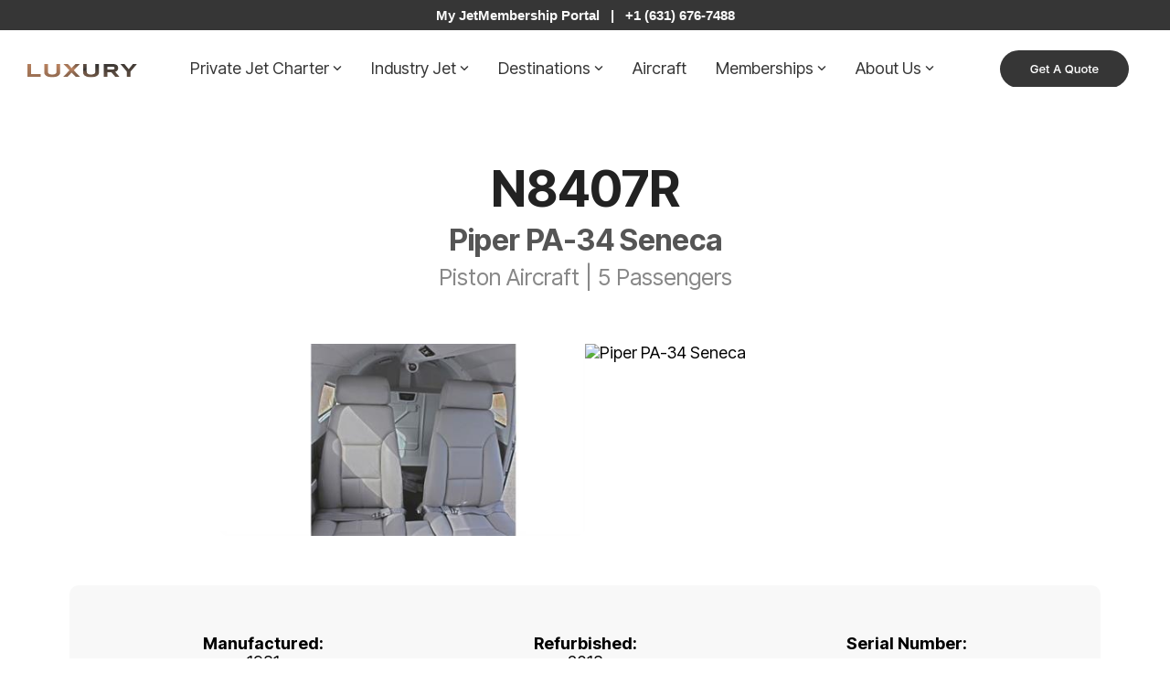

--- FILE ---
content_type: image/svg+xml
request_url: https://luxuryaircraftsolutions.com/hubfs/LUXURY%20(1).svg
body_size: 1289
content:
<svg width="354" height="45" viewBox="0 0 354 45" fill="none" xmlns="http://www.w3.org/2000/svg">
<g clip-path="url(#paint0_angular_53_2_clip_path)" data-figma-skip-parse="true"><g transform="matrix(0.207571 -0.00258748 0.000746839 0.0599124 174 22)"><foreignObject x="-1463.24" y="-1463.24" width="2926.49" height="2926.49"><div xmlns="http://www.w3.org/1999/xhtml" style="background:conic-gradient(from 90deg,rgba(77, 66, 58, 1) 0deg,rgba(186, 130, 94, 1) 221.2deg,rgba(49, 49, 49, 1) 304.2deg,rgba(77, 66, 58, 1) 360deg);height:100%;width:100%;opacity:1"></div></foreignObject></g></g><path d="M0.0062561 43V0.0625H11.6V33.5938H42.9438V43H0.0062561ZM105.504 28.5312C105.504 30.6771 104.973 32.6979 103.91 34.5938C102.848 36.4896 101.254 38.1458 99.1288 39.5625C97.0038 40.9792 94.3475 42.1042 91.16 42.9375C87.9933 43.75 84.285 44.1562 80.035 44.1562C75.785 44.1562 72.0558 43.75 68.8475 42.9375C65.66 42.1042 63.0038 40.9792 60.8788 39.5625C58.7538 38.1458 57.16 36.4896 56.0975 34.5938C55.035 32.6979 54.5038 30.6771 54.5038 28.5312V0.0625H66.0663V24.375C66.0663 25.8125 66.2433 27.1771 66.5975 28.4688C66.9725 29.7396 67.66 30.8542 68.66 31.8125C69.6808 32.7708 71.0975 33.5312 72.91 34.0938C74.7433 34.6562 77.1183 34.9375 80.035 34.9375C82.9308 34.9375 85.285 34.6562 87.0975 34.0938C88.91 33.5312 90.3163 32.7708 91.3163 31.8125C92.3371 30.8542 93.0246 29.7396 93.3788 28.4688C93.7329 27.1771 93.91 25.8125 93.91 24.375V0.0625H105.504V28.5312ZM149.595 20.9688L169.97 43H156.064L142.626 28.5312L129.251 43H115.376L135.72 20.9688L116.376 0.0625H130.283L142.626 13.5L155.033 0.0625H168.939L149.595 20.9688ZM230.811 28.5312C230.811 30.6771 230.28 32.6979 229.217 34.5938C228.155 36.4896 226.561 38.1458 224.436 39.5625C222.311 40.9792 219.655 42.1042 216.467 42.9375C213.301 43.75 209.592 44.1562 205.342 44.1562C201.092 44.1562 197.363 43.75 194.155 42.9375C190.967 42.1042 188.311 40.9792 186.186 39.5625C184.061 38.1458 182.467 36.4896 181.405 34.5938C180.342 32.6979 179.811 30.6771 179.811 28.5312V0.0625H191.374V24.375C191.374 25.8125 191.551 27.1771 191.905 28.4688C192.28 29.7396 192.967 30.8542 193.967 31.8125C194.988 32.7708 196.405 33.5312 198.217 34.0938C200.051 34.6562 202.426 34.9375 205.342 34.9375C208.238 34.9375 210.592 34.6562 212.405 34.0938C214.217 33.5312 215.624 32.7708 216.624 31.8125C217.645 30.8542 218.332 29.7396 218.686 28.4688C219.04 27.1771 219.217 25.8125 219.217 24.375V0.0625H230.811V28.5312ZM258.09 43H246.496V0.0625H275.559C278.684 0.0625 281.33 0.385417 283.496 1.03125C285.684 1.67708 287.455 2.59375 288.809 3.78125C290.184 4.96875 291.173 6.40625 291.778 8.09375C292.403 9.76042 292.715 11.625 292.715 13.6875C292.715 15.5 292.455 17.0833 291.934 18.4375C291.434 19.7917 290.746 20.9583 289.871 21.9375C289.017 22.8958 288.017 23.7083 286.871 24.375C285.725 25.0417 284.517 25.5938 283.246 26.0312L297.309 43H283.746L270.746 27.1875H258.09V43ZM280.996 13.625C280.996 12.7917 280.882 12.0833 280.653 11.5C280.444 10.9167 280.069 10.4479 279.528 10.0938C278.986 9.71875 278.257 9.44792 277.34 9.28125C276.444 9.11458 275.319 9.03125 273.965 9.03125H258.09V18.2188H273.965C275.319 18.2188 276.444 18.1354 277.34 17.9688C278.257 17.8021 278.986 17.5417 279.528 17.1875C280.069 16.8125 280.444 16.3333 280.653 15.75C280.882 15.1667 280.996 14.4583 280.996 13.625ZM332.619 25.4688V43H321.056V25.4688L300.244 0.0625H313.244L326.869 17.3438L340.431 0.0625H353.431L332.619 25.4688Z" data-figma-gradient-fill="{&#34;type&#34;:&#34;GRADIENT_ANGULAR&#34;,&#34;stops&#34;:[{&#34;color&#34;:{&#34;r&#34;:0.73332214355468750,&#34;g&#34;:0.51371765136718750,&#34;b&#34;:0.37254333496093750,&#34;a&#34;:1.0},&#34;position&#34;:0.61444538831710815},{&#34;color&#34;:{&#34;r&#34;:0.19513346254825592,&#34;g&#34;:0.19513346254825592,&#34;b&#34;:0.19513346254825592,&#34;a&#34;:1.0},&#34;position&#34;:0.84500002861022949}],&#34;stopsVar&#34;:[{&#34;color&#34;:{&#34;r&#34;:0.73332214355468750,&#34;g&#34;:0.51371765136718750,&#34;b&#34;:0.37254333496093750,&#34;a&#34;:1.0},&#34;position&#34;:0.61444538831710815},{&#34;color&#34;:{&#34;r&#34;:0.19513346254825592,&#34;g&#34;:0.19513346254825592,&#34;b&#34;:0.19513346254825592,&#34;a&#34;:1.0},&#34;position&#34;:0.84500002861022949}],&#34;transform&#34;:{&#34;m00&#34;:415.14129638671875,&#34;m01&#34;:1.4936785697937012,&#34;m02&#34;:-34.317501068115234,&#34;m10&#34;:-5.1749515533447266,&#34;m11&#34;:119.82482147216797,&#34;m12&#34;:-35.324932098388672},&#34;opacity&#34;:1.0,&#34;blendMode&#34;:&#34;NORMAL&#34;,&#34;visible&#34;:true}"/>
<defs>
<clipPath id="paint0_angular_53_2_clip_path"><path d="M0.0062561 43V0.0625H11.6V33.5938H42.9438V43H0.0062561ZM105.504 28.5312C105.504 30.6771 104.973 32.6979 103.91 34.5938C102.848 36.4896 101.254 38.1458 99.1288 39.5625C97.0038 40.9792 94.3475 42.1042 91.16 42.9375C87.9933 43.75 84.285 44.1562 80.035 44.1562C75.785 44.1562 72.0558 43.75 68.8475 42.9375C65.66 42.1042 63.0038 40.9792 60.8788 39.5625C58.7538 38.1458 57.16 36.4896 56.0975 34.5938C55.035 32.6979 54.5038 30.6771 54.5038 28.5312V0.0625H66.0663V24.375C66.0663 25.8125 66.2433 27.1771 66.5975 28.4688C66.9725 29.7396 67.66 30.8542 68.66 31.8125C69.6808 32.7708 71.0975 33.5312 72.91 34.0938C74.7433 34.6562 77.1183 34.9375 80.035 34.9375C82.9308 34.9375 85.285 34.6562 87.0975 34.0938C88.91 33.5312 90.3163 32.7708 91.3163 31.8125C92.3371 30.8542 93.0246 29.7396 93.3788 28.4688C93.7329 27.1771 93.91 25.8125 93.91 24.375V0.0625H105.504V28.5312ZM149.595 20.9688L169.97 43H156.064L142.626 28.5312L129.251 43H115.376L135.72 20.9688L116.376 0.0625H130.283L142.626 13.5L155.033 0.0625H168.939L149.595 20.9688ZM230.811 28.5312C230.811 30.6771 230.28 32.6979 229.217 34.5938C228.155 36.4896 226.561 38.1458 224.436 39.5625C222.311 40.9792 219.655 42.1042 216.467 42.9375C213.301 43.75 209.592 44.1562 205.342 44.1562C201.092 44.1562 197.363 43.75 194.155 42.9375C190.967 42.1042 188.311 40.9792 186.186 39.5625C184.061 38.1458 182.467 36.4896 181.405 34.5938C180.342 32.6979 179.811 30.6771 179.811 28.5312V0.0625H191.374V24.375C191.374 25.8125 191.551 27.1771 191.905 28.4688C192.28 29.7396 192.967 30.8542 193.967 31.8125C194.988 32.7708 196.405 33.5312 198.217 34.0938C200.051 34.6562 202.426 34.9375 205.342 34.9375C208.238 34.9375 210.592 34.6562 212.405 34.0938C214.217 33.5312 215.624 32.7708 216.624 31.8125C217.645 30.8542 218.332 29.7396 218.686 28.4688C219.04 27.1771 219.217 25.8125 219.217 24.375V0.0625H230.811V28.5312ZM258.09 43H246.496V0.0625H275.559C278.684 0.0625 281.33 0.385417 283.496 1.03125C285.684 1.67708 287.455 2.59375 288.809 3.78125C290.184 4.96875 291.173 6.40625 291.778 8.09375C292.403 9.76042 292.715 11.625 292.715 13.6875C292.715 15.5 292.455 17.0833 291.934 18.4375C291.434 19.7917 290.746 20.9583 289.871 21.9375C289.017 22.8958 288.017 23.7083 286.871 24.375C285.725 25.0417 284.517 25.5938 283.246 26.0312L297.309 43H283.746L270.746 27.1875H258.09V43ZM280.996 13.625C280.996 12.7917 280.882 12.0833 280.653 11.5C280.444 10.9167 280.069 10.4479 279.528 10.0938C278.986 9.71875 278.257 9.44792 277.34 9.28125C276.444 9.11458 275.319 9.03125 273.965 9.03125H258.09V18.2188H273.965C275.319 18.2188 276.444 18.1354 277.34 17.9688C278.257 17.8021 278.986 17.5417 279.528 17.1875C280.069 16.8125 280.444 16.3333 280.653 15.75C280.882 15.1667 280.996 14.4583 280.996 13.625ZM332.619 25.4688V43H321.056V25.4688L300.244 0.0625H313.244L326.869 17.3438L340.431 0.0625H353.431L332.619 25.4688Z"/></clipPath></defs>
</svg>
